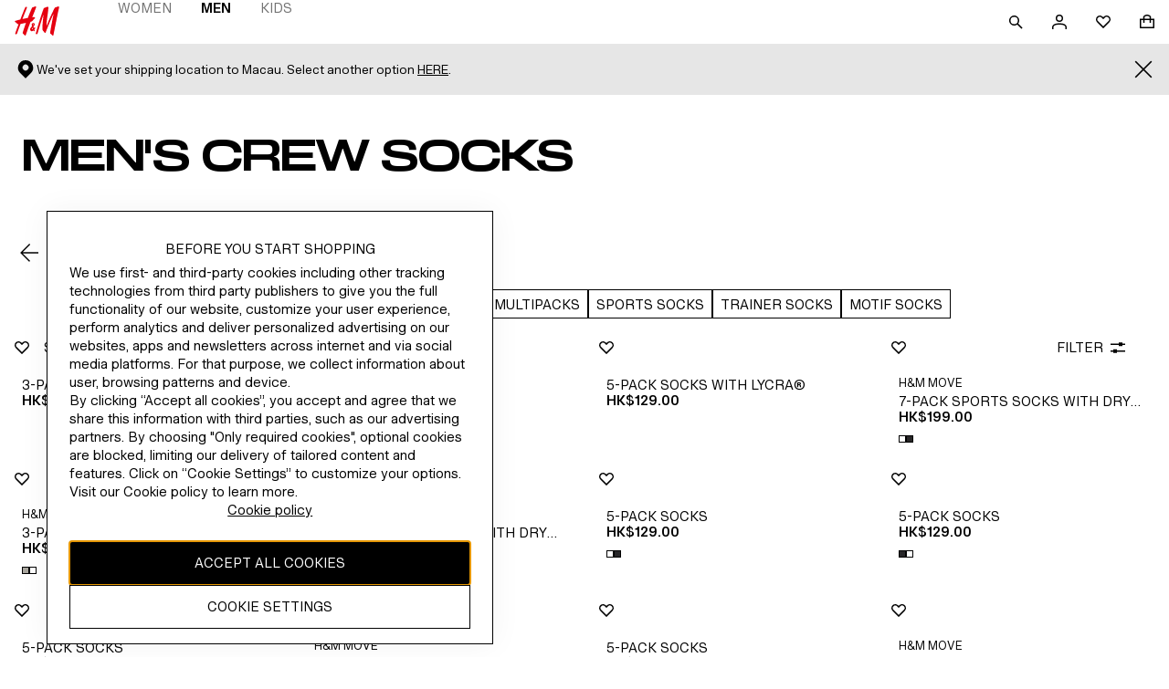

--- FILE ---
content_type: text/css; charset=UTF-8
request_url: https://www2.hm.com/northstar-product-listing/_next/static/css/7567380448a90dab.css
body_size: 4033
content:
.f7c7b1{font-size:var(--fds-text-label-m-default-size-font-size-rem);line-height:var(--fds-text-label-m-default-size-line-height-number);font-variation-settings:var(--fds-text-label-m-font-variation-settings);font-family:var(--fds-text-label-m-font-family);font-weight:var(--fds-text-label-m-font-weight);text-transform:var(--fds-text-label-m-text-transform)}html[lang=bg-BG] .f7c7b1{font-size:var(--fds-text-label-m-locale-bg-bg-default-size-font-size-rem);line-height:var(--fds-text-label-m-locale-bg-bg-default-size-line-height-number);font-family:var(--fds-text-label-m-locale-bg-bg-font-family);font-weight:var(--fds-text-label-m-locale-bg-bg-font-weight);text-transform:var(--fds-text-label-m-locale-bg-bg-text-transform)}html[lang=uk-UA] .f7c7b1{font-size:var(--fds-text-label-m-locale-uk-ua-default-size-font-size-rem);line-height:var(--fds-text-label-m-locale-uk-ua-default-size-line-height-number);font-family:var(--fds-text-label-m-locale-uk-ua-font-family);font-weight:var(--fds-text-label-m-locale-uk-ua-font-weight);text-transform:var(--fds-text-label-m-locale-uk-ua-text-transform)}html[lang=el-GR] .f7c7b1{font-size:var(--fds-text-label-m-locale-el-gr-default-size-font-size-rem);line-height:var(--fds-text-label-m-locale-el-gr-default-size-line-height-number);font-family:var(--fds-text-label-m-locale-el-gr-font-family);font-weight:var(--fds-text-label-m-locale-el-gr-font-weight);text-transform:var(--fds-text-label-m-locale-el-gr-text-transform)}html[lang=he-IL] .f7c7b1{font-size:var(--fds-text-label-m-locale-he-il-default-size-font-size-rem);line-height:var(--fds-text-label-m-locale-he-il-default-size-line-height-number);font-family:var(--fds-text-label-m-locale-he-il-font-family);font-weight:var(--fds-text-label-m-locale-he-il-font-weight);text-transform:var(--fds-text-label-m-locale-he-il-text-transform)}html[lang=zh-TW] .f7c7b1{font-size:var(--fds-text-label-m-locale-zh-tw-default-size-font-size-rem);line-height:var(--fds-text-label-m-locale-zh-tw-default-size-line-height-number);font-family:var(--fds-text-label-m-locale-zh-tw-font-family);font-weight:var(--fds-text-label-m-locale-zh-tw-font-weight);text-transform:var(--fds-text-label-m-locale-zh-tw-text-transform)}html[lang=zh-MO] .f7c7b1{font-size:var(--fds-text-label-m-locale-zh-mo-default-size-font-size-rem);line-height:var(--fds-text-label-m-locale-zh-mo-default-size-line-height-number);font-family:var(--fds-text-label-m-locale-zh-mo-font-family);font-weight:var(--fds-text-label-m-locale-zh-mo-font-weight);text-transform:var(--fds-text-label-m-locale-zh-mo-text-transform)}html[lang=zh-HK] .f7c7b1{font-size:var(--fds-text-label-m-locale-zh-hk-default-size-font-size-rem);line-height:var(--fds-text-label-m-locale-zh-hk-default-size-line-height-number);font-family:var(--fds-text-label-m-locale-zh-hk-font-family);font-weight:var(--fds-text-label-m-locale-zh-hk-font-weight);text-transform:var(--fds-text-label-m-locale-zh-hk-text-transform)}html[lang=ko-KR] .f7c7b1{font-size:var(--fds-text-label-m-locale-ko-kr-default-size-font-size-rem);line-height:var(--fds-text-label-m-locale-ko-kr-default-size-line-height-number);font-family:var(--fds-text-label-m-locale-ko-kr-font-family);font-weight:var(--fds-text-label-m-locale-ko-kr-font-weight);text-transform:var(--fds-text-label-m-locale-ko-kr-text-transform)}html[lang=ja-JP] .f7c7b1{font-size:var(--fds-text-label-m-locale-ja-jp-default-size-font-size-rem);line-height:var(--fds-text-label-m-locale-ja-jp-default-size-line-height-number);font-family:var(--fds-text-label-m-locale-ja-jp-font-family);font-weight:var(--fds-text-label-m-locale-ja-jp-font-weight);text-transform:var(--fds-text-label-m-locale-ja-jp-text-transform)}html[lang=vi-VN] .f7c7b1{font-size:var(--fds-text-label-m-locale-vi-vn-default-size-font-size-rem);line-height:var(--fds-text-label-m-locale-vi-vn-default-size-line-height-number);font-family:var(--fds-text-label-m-locale-vi-vn-font-family);font-weight:var(--fds-text-label-m-locale-vi-vn-font-weight);text-transform:var(--fds-text-label-m-locale-vi-vn-text-transform)}.f7c7b1{display:block;margin:0 0 var(--fds-spacing-50-px)}.fd21b4{color:var(--fds-color-text-attention)}.f3939f.f3939f{margin:0}.c4a030{text-align:center}.c2449c{text-align:start}.ea47bc{text-align:end}.c817a1{width:100%}.ed70db{text-wrap:wrap}.da7223{text-wrap:nowrap}.bafaca{text-wrap:balance}.a9d8aa{text-wrap:pretty}.ac3e83,.b75a00,.cc67c2,.d0a947,.ee64b8{overflow:hidden;text-overflow:ellipsis;white-space:nowrap}@supports (-webkit-line-clamp:2){.b75a00{white-space:normal;display:-webkit-box;-webkit-line-clamp:2;-webkit-box-orient:vertical}}@supports (-webkit-line-clamp:3){.ac3e83{white-space:normal;display:-webkit-box;-webkit-line-clamp:3;-webkit-box-orient:vertical}}@supports (-webkit-line-clamp:4){.d0a947{white-space:normal;display:-webkit-box;-webkit-line-clamp:4;-webkit-box-orient:vertical}}@supports (-webkit-line-clamp:5){.cc67c2{white-space:normal;display:-webkit-box;-webkit-line-clamp:5;-webkit-box-orient:vertical}}.ac97b1{display:flex;justify-content:space-between;flex-direction:row;align-items:center}.bd7a8f{padding:var(--fds-spacing-300-px) var(--fds-spacing-200-px) var(--fds-spacing-200-px)}.edb759{padding:var(--fds-spacing-100-px) 0;height:64px}.cb8222{width:100%;margin-inline:var(--fds-spacing-400-px)}.dc993a{flex:1 1}.b1ac56{display:flex;flex-grow:1;height:100%;align-items:center}.defb16{-webkit-padding-start:calc(var(--fds-spacing-600-px) - 12px);padding-inline-start:calc(var(--fds-spacing-600-px) - 12px)}.c6de3c{-webkit-padding-start:var(--fds-spacing-600-px);padding-inline-start:var(--fds-spacing-600-px)}.fe8f7e{overflow:auto;flex-grow:1;margin-bottom:var(--fds-spacing-200-px)}.a72fb0,.d47c35{padding:0 var(--fds-spacing-200-px) var(--fds-spacing-100-px)}.a02c76{display:flex;flex-direction:column;gap:var(--fds-spacing-200-px);justify-content:flex-end}.c8654d{flex-direction:row}.a041ed{padding:0 var(--fds-spacing-200-px) var(--fds-spacing-300-px)}.c593d6{padding:0 var(--fds-spacing-200-px) var(--fds-spacing-200-px)}.c267be{place-self:center}.c37367,.dc80e5{padding:0 var(--fds-spacing-200-px) var(--fds-spacing-200-px)}.e03758{-webkit-margin-end:-12px;margin-inline-end:-12px}.f22b87{margin-top:-12px;-webkit-margin-start:-12px;margin-inline-start:-12px}.b8eef2{padding:0 0 var(--fds-spacing-100-px)}@media screen and (min-width:420px){.bd7a8f{padding:var(--fds-spacing-400-px) var(--fds-spacing-400-px) var(--fds-spacing-300-px)}.edb759{height:80px;padding:var(--fds-spacing-200-px) 0}.a72fb0{padding:0 var(--fds-spacing-400-px) var(--fds-spacing-100-px)}.a041ed{flex-direction:row;padding:0 var(--fds-spacing-400-px) var(--fds-spacing-400-px)}.c37367{padding:0 var(--fds-spacing-400-px) var(--fds-spacing-200-px)}.b8eef2{padding:0 0 var(--fds-spacing-100-px)}}@media screen and (min-width:1024px){.edb759{padding:var(--fds-spacing-200-px) var(--fds-spacing-100-px)}.d47c35{padding:0 var(--fds-spacing-300-px) var(--fds-spacing-100-px)}.c593d6{flex-direction:row;padding:0 var(--fds-spacing-300-px) var(--fds-spacing-300-px)}.dc80e5{padding:0 var(--fds-spacing-300-px) var(--fds-spacing-200-px)}.b8eef2{padding:0 0 var(--fds-spacing-100-px)}}@media screen and (min-width:768px){.bda775{flex-direction:row;-webkit-margin-start:50%;margin-inline-start:50%;-webkit-padding-start:0;padding-inline-start:0}}.face92{display:flex;flex-direction:column;row-gap:var(--fds-spacing-50-px)}.b779b4{align-items:center}.d711f1{width:100%}.d711f1,.d90eeb{background:var(--fds-color-utility-skeleton-background)}.d90eeb{width:50%}.b06d73{overflow:hidden;position:relative}.b06d73:before{animation:a9d5fb 1.5s infinite forwards;background-image:linear-gradient(90deg,transparent 0,var(--fds-color-utility-skeleton-gradient-stop) 30%,transparent 60%,transparent 100%);background-repeat:no-repeat;content:"";height:100%;inset-inline-start:0;position:absolute;top:0;transform:translateX(0) skew(-20deg);width:100%}.d2075d{height:calc(var(--editorial-display-quote-default-size-font-size-rem) * var(--editorial-display-quote-default-size-line-height-number))}.a36550{height:calc(var(--editorial-preamble-default-size-font-size-rem) * var(--editorial-preamble-default-size-line-height-number))}.e3e7c1{height:calc(var(--editorial-body-text-default-size-font-size-rem) * var(--editorial-body-text-default-size-line-height-number))}.a84251{height:calc(var(--editorial-text-link-default-size-font-size-rem) * var(--editorial-text-link-default-size-line-height-number))}.acc8fe{height:calc(var(--body-text-default-default-size-font-size-rem) * var(--body-text-default-default-size-line-height-number))}.a3930b{height:calc(var(--body-text-meta-default-size-font-size-rem) * var(--body-text-meta-default-size-line-height-number))}.e9633f{height:calc(var(--body-text-preamble-default-size-font-size-rem) * var(--body-text-preamble-default-size-line-height-number))}.f12e82{height:calc(var(--heading-xs-default-size-font-size-rem) * var(--heading-xs-default-size-line-height-number))}.d35d67{height:calc(var(--heading-s-default-size-font-size-rem) * var(--heading-s-default-size-line-height-number))}.f5c59a{height:calc(var(--heading-m-default-size-font-size-rem) * var(--heading-m-default-size-line-height-number))}.f3a126{height:calc(var(--heading-l-default-size-font-size-rem) * var(--heading-l-default-size-line-height-number))}.fda6b8{height:calc(var(--heading-xl-default-size-font-size-rem) * var(--heading-xl-default-size-line-height-number))}.e1b3f2{height:calc(var(--heading-pre-heading-default-size-font-size-rem) * var(--heading-pre-heading-default-size-line-height-number))}.ec2c83{height:calc(var(--display-default-default-size-font-size-rem) * var(--display-default-default-size-line-height-number))}.d8d4a2{height:calc(var(--display-quote-default-size-font-size-rem) * var(--display-quote-default-size-line-height-number))}.c57d5a{height:calc(var(--price-original-default-default-size-font-size-rem) * var(--price-original-default-default-size-line-height-number))}.af90e0{height:calc(var(--price-original-large-default-size-font-size-rem) * var(--price-original-large-default-size-line-height-number))}.ca45b7{height:calc(var(--price-black-default-default-size-font-size-rem) * var(--price-black-default-default-size-line-height-number))}.e46a37{height:calc(var(--price-black-large-default-size-font-size-rem) * var(--price-black-large-default-size-line-height-number))}.d8f0e5{height:calc(var(--price-previous-meta-default-size-font-size-rem) * var(--price-previous-meta-default-size-line-height-number))}.d3e65f{height:calc(var(--label-form-label-default-size-font-size-rem) * var(--label-form-label-default-size-line-height-number))}.b5c7e0{height:calc(var(--interactive-navigation-parent-default-size-font-size-rem) * var(--interactive-navigation-parent-default-size-line-height-number))}.f5d09a{height:calc(var(--interactive-navigation-child-default-size-font-size-rem) * var(--interactive-navigation-child-default-size-line-height-number))}.bf49e7{height:calc(var(--interactive-inline-link-default-default-size-font-size-rem) * var(--interactive-inline-link-default-default-size-line-height-number))}.dba101{height:calc(var(--interactive-inline-link-meta-default-size-font-size-rem) * var(--interactive-inline-link-meta-default-size-line-height-number))}.c86609{height:calc(var(--interactive-inline-link-preamble-default-size-font-size-rem) * var(--interactive-inline-link-preamble-default-size-line-height-number))}.f1c2ca{height:calc(var(--interactive-standalone-link-default-default-size-font-size-rem) * var(--interactive-standalone-link-default-default-size-line-height-number))}.eed258{height:calc(var(--interactive-input-text-default-size-font-size-rem) * var(--interactive-input-text-default-size-line-height-number))}.f796f8{height:calc(var(--interactive-element-default-size-font-size-rem) * var(--interactive-element-default-size-line-height-number))}.daac9d{height:calc(var(--fds-text-display-xl-default-size-font-size-rem) * var(--fds-text-display-xl-default-size-line-height-number))}.f36c03{height:calc(var(--fds-text-display-l-default-size-font-size-rem) * var(--fds-text-display-l-default-size-line-height-number))}.dd6a1c{height:calc(var(--fds-text-display-m-default-size-font-size-rem) * var(--fds-text-display-m-default-size-line-height-number))}.f2cae6{height:calc(var(--fds-text-heading-xxl-default-size-font-size-rem) * var(--fds-text-heading-xxl-default-size-line-height-number))}.d60978{height:calc(var(--fds-text-heading-xl-default-size-font-size-rem) * var(--fds-text-heading-xl-default-size-line-height-number))}.a2060e{height:calc(var(--fds-text-heading-l-default-size-font-size-rem) * var(--fds-text-heading-l-default-size-line-height-number))}.fd74cb{height:calc(var(--fds-text-heading-m-default-size-font-size-rem) * var(--fds-text-heading-m-default-size-line-height-number))}.a3da77{height:calc(var(--fds-text-heading-s-default-size-font-size-rem) * var(--fds-text-heading-s-default-size-line-height-number))}.dc106a{height:calc(var(--fds-text-label-xs-default-size-font-size-rem) * var(--fds-text-label-xs-default-size-line-height-number))}.c1e480{height:calc(var(--fds-text-label-s-default-size-font-size-rem) * var(--fds-text-label-s-default-size-line-height-number))}.a5e5df{height:calc(var(--fds-text-label-s-strong-default-size-font-size-rem) * var(--fds-text-label-s-strong-default-size-line-height-number))}.dcb6f9{height:calc(var(--fds-text-label-s-link-default-size-font-size-rem) * var(--fds-text-label-s-link-default-size-line-height-number))}.d03f7a{height:calc(var(--fds-text-label-m-default-size-font-size-rem) * var(--fds-text-label-m-default-size-line-height-number))}.bd49f4{height:calc(var(--fds-text-label-m-strong-default-size-font-size-rem) * var(--fds-text-label-m-strong-default-size-line-height-number))}.cb8336{height:calc(var(--fds-text-label-m-link-default-size-font-size-rem) * var(--fds-text-label-m-link-default-size-line-height-number))}.f2eaae{height:calc(var(--fds-text-label-l-default-size-font-size-rem) * var(--fds-text-label-l-default-size-line-height-number))}.e1355f{height:calc(var(--fds-text-label-l-strong-default-size-font-size-rem) * var(--fds-text-label-l-strong-default-size-line-height-number))}.c1d1f5{height:calc(var(--fds-text-label-l-link-default-size-font-size-rem) * var(--fds-text-label-l-link-default-size-line-height-number))}.c5faf7{height:calc(var(--fds-text-body-s-default-size-font-size-rem) * var(--fds-text-body-s-default-size-line-height-number))}.fbe282{height:calc(var(--fds-text-body-s-link-default-size-font-size-rem) * var(--fds-text-body-s-link-default-size-line-height-number))}.e2f3f5{height:calc(var(--fds-text-body-m-default-size-font-size-rem) * var(--fds-text-body-m-default-size-line-height-number))}.d4c400{height:calc(var(--fds-text-body-m-link-default-size-font-size-rem) * var(--fds-text-body-m-link-default-size-line-height-number))}.efba66{height:calc(var(--fds-text-nav-s-default-size-font-size-rem) * var(--fds-text-nav-s-default-size-line-height-number))}.d5f5f4{height:calc(var(--fds-text-nav-s-active-default-size-font-size-rem) * var(--fds-text-nav-s-active-default-size-line-height-number))}.b0c2b6{height:calc(var(--fds-text-nav-m-default-size-font-size-rem) * var(--fds-text-nav-m-default-size-line-height-number))}.e4a807{height:calc(var(--fds-text-nav-m-active-default-size-font-size-rem) * var(--fds-text-nav-m-active-default-size-line-height-number))}.c9b38b{height:calc(var(--fds-text-nav-l-default-size-font-size-rem) * var(--fds-text-nav-l-default-size-line-height-number))}.fea434{height:calc(var(--fds-text-nav-xl-default-size-font-size-rem) * var(--fds-text-nav-xl-default-size-line-height-number))}.bdb101{height:calc(var(--fds-text-action-s-default-size-font-size-rem) * var(--fds-text-action-s-default-size-line-height-number))}.d009ef{height:calc(var(--fds-text-action-m-default-size-font-size-rem) * var(--fds-text-action-m-default-size-line-height-number))}.d76e8b{height:calc(var(--fds-text-action-m-active-default-size-font-size-rem) * var(--fds-text-action-m-active-default-size-line-height-number))}.b68e05{height:calc(var(--fds-text-link-s-default-size-font-size-rem) * var(--fds-text-link-s-default-size-line-height-number))}.a7fad7{height:calc(var(--fds-text-link-m-default-size-font-size-rem) * var(--fds-text-link-m-default-size-line-height-number))}.ab627a{height:calc(var(--fds-text-price-s-default-size-font-size-rem) * var(--fds-text-price-s-default-size-line-height-number))}.cf5ee9{height:calc(var(--fds-text-price-m-default-size-font-size-rem) * var(--fds-text-price-m-default-size-line-height-number))}.acaaf1{height:calc(var(--fds-text-price-l-default-size-font-size-rem) * var(--fds-text-price-l-default-size-line-height-number))}.c2de2a{height:calc(var(--fds-text-price-s-previous-default-size-font-size-rem) * var(--fds-text-price-s-previous-default-size-line-height-number))}.a85b97{height:calc(var(--fds-text-price-m-previous-default-size-font-size-rem) * var(--fds-text-price-m-previous-default-size-line-height-number))}.a6de17{height:calc(var(--fds-text-price-l-previous-default-size-font-size-rem) * var(--fds-text-price-l-previous-default-size-line-height-number))}.dcaff6{height:calc(var(--fds-text-editorial-heading-xl-default-size-font-size-rem) * var(--fds-text-editorial-heading-xl-default-size-line-height-number))}.f82651{height:calc(var(--fds-text-editorial-heading-xxl-default-size-font-size-rem) * var(--fds-text-editorial-heading-xxl-default-size-line-height-number))}.efac31{height:calc(var(--fds-text-editorial-quote-l-default-size-font-size-rem) * var(--fds-text-editorial-quote-l-default-size-line-height-number))}.bf55ec{height:calc(var(--fds-text-editorial-body-xl-default-size-font-size-rem) * var(--fds-text-editorial-body-xl-default-size-line-height-number))}.eefd36{height:calc(var(--fds-text-editorial-body-m-default-size-font-size-rem) * var(--fds-text-editorial-body-m-default-size-line-height-number))}.c62ae2{height:calc(var(--fds-text-editorial-body-xl-link-default-size-font-size-rem) * var(--fds-text-editorial-body-xl-link-default-size-line-height-number))}.dc7662{height:calc(var(--fds-text-editorial-body-m-link-default-size-font-size-rem) * var(--fds-text-editorial-body-m-link-default-size-line-height-number))}@keyframes a9d5fb{0%{transform:translateX(-80%) skew(-20deg)}to{transform:translateX(120%) skew(-20deg)}}.a59fad{display:flex;align-items:center;justify-content:center;background-color:var(--fds-color-fill-primary)}.a59fad,.a59fad:hover,.a59fad:visited{color:var(--fds-color-text-inverse)}.a59fad:hover{background-color:var(--fds-color-fill-primary-hover)}.a59fad:hover svg,.a59fad:hover svg path{fill:var(--fds-color-icon-inverse)}.a59fad:active{color:var(--fds-color-text-inverse);background-color:var(--fds-color-fill-primary-pressed)}.a59fad svg,.a59fad svg path,.a59fad:active svg,.a59fad:active svg path{fill:var(--fds-color-icon-inverse)}.a59fad svg,.a59fad svg path{overflow:unset}.e2d90c{padding:0 var(--fds-spacing-200-px);min-height:56px;min-width:56px!important}.df641d{padding:0 var(--fds-spacing-300-px);min-height:56px}.d9f2c2{background-color:var(--fds-color-fill-primary-inverse)}.d9f2c2,.d9f2c2:visited{color:var(--fds-color-text-default)}.d9f2c2:hover{color:var(--fds-color-text-subtle);background-color:var(--fds-color-fill-primary-inverse-hover)}.d9f2c2:hover svg,.d9f2c2:hover svg path{fill:var(--fds-color-icon-subtle)}.d9f2c2:active{color:var(--fds-color-text-subtle);background-color:var(--fds-color-fill-primary-inverse-pressed)}.d9f2c2:active svg,.d9f2c2:active svg path{fill:var(--fds-color-icon-subtle)}.d9f2c2 svg,.d9f2c2 svg path{fill:var(--fds-color-icon-default)}.c9a191{display:flex;gap:var(--fds-spacing-100-px);align-items:center}.d62ec0{font-feature-settings:"tnum";font-variant-numeric:tabular-nums}.a83705{width:var(--fds-spacing-100-px);height:var(--fds-spacing-100-px);border-style:solid;border-width:1px;border-color:var(--fds-color-icon-default);background-color:var(--fds-color-icon-default);animation:f50d22 1s step-end 5;animation-fill-mode:forwards}.b8392f,.d62ec0{font-size:var(--fds-text-label-m-default-size-font-size-rem);line-height:var(--fds-text-label-m-default-size-line-height-number);font-variation-settings:var(--fds-text-label-m-font-variation-settings);font-family:var(--fds-text-label-m-font-family);font-weight:var(--fds-text-label-m-font-weight);text-transform:var(--fds-text-label-m-text-transform)}html[lang=bg-BG] .b8392f,html[lang=bg-BG] .d62ec0{font-size:var(--fds-text-label-m-locale-bg-bg-default-size-font-size-rem);line-height:var(--fds-text-label-m-locale-bg-bg-default-size-line-height-number);font-family:var(--fds-text-label-m-locale-bg-bg-font-family);font-weight:var(--fds-text-label-m-locale-bg-bg-font-weight);text-transform:var(--fds-text-label-m-locale-bg-bg-text-transform)}html[lang=uk-UA] .b8392f,html[lang=uk-UA] .d62ec0{font-size:var(--fds-text-label-m-locale-uk-ua-default-size-font-size-rem);line-height:var(--fds-text-label-m-locale-uk-ua-default-size-line-height-number);font-family:var(--fds-text-label-m-locale-uk-ua-font-family);font-weight:var(--fds-text-label-m-locale-uk-ua-font-weight);text-transform:var(--fds-text-label-m-locale-uk-ua-text-transform)}html[lang=el-GR] .b8392f,html[lang=el-GR] .d62ec0{font-size:var(--fds-text-label-m-locale-el-gr-default-size-font-size-rem);line-height:var(--fds-text-label-m-locale-el-gr-default-size-line-height-number);font-family:var(--fds-text-label-m-locale-el-gr-font-family);font-weight:var(--fds-text-label-m-locale-el-gr-font-weight);text-transform:var(--fds-text-label-m-locale-el-gr-text-transform)}html[lang=he-IL] .b8392f,html[lang=he-IL] .d62ec0{font-size:var(--fds-text-label-m-locale-he-il-default-size-font-size-rem);line-height:var(--fds-text-label-m-locale-he-il-default-size-line-height-number);font-family:var(--fds-text-label-m-locale-he-il-font-family);font-weight:var(--fds-text-label-m-locale-he-il-font-weight);text-transform:var(--fds-text-label-m-locale-he-il-text-transform)}html[lang=zh-TW] .b8392f,html[lang=zh-TW] .d62ec0{font-size:var(--fds-text-label-m-locale-zh-tw-default-size-font-size-rem);line-height:var(--fds-text-label-m-locale-zh-tw-default-size-line-height-number);font-family:var(--fds-text-label-m-locale-zh-tw-font-family);font-weight:var(--fds-text-label-m-locale-zh-tw-font-weight);text-transform:var(--fds-text-label-m-locale-zh-tw-text-transform)}html[lang=zh-MO] .b8392f,html[lang=zh-MO] .d62ec0{font-size:var(--fds-text-label-m-locale-zh-mo-default-size-font-size-rem);line-height:var(--fds-text-label-m-locale-zh-mo-default-size-line-height-number);font-family:var(--fds-text-label-m-locale-zh-mo-font-family);font-weight:var(--fds-text-label-m-locale-zh-mo-font-weight);text-transform:var(--fds-text-label-m-locale-zh-mo-text-transform)}html[lang=zh-HK] .b8392f,html[lang=zh-HK] .d62ec0{font-size:var(--fds-text-label-m-locale-zh-hk-default-size-font-size-rem);line-height:var(--fds-text-label-m-locale-zh-hk-default-size-line-height-number);font-family:var(--fds-text-label-m-locale-zh-hk-font-family);font-weight:var(--fds-text-label-m-locale-zh-hk-font-weight);text-transform:var(--fds-text-label-m-locale-zh-hk-text-transform)}html[lang=ko-KR] .b8392f,html[lang=ko-KR] .d62ec0{font-size:var(--fds-text-label-m-locale-ko-kr-default-size-font-size-rem);line-height:var(--fds-text-label-m-locale-ko-kr-default-size-line-height-number);font-family:var(--fds-text-label-m-locale-ko-kr-font-family);font-weight:var(--fds-text-label-m-locale-ko-kr-font-weight);text-transform:var(--fds-text-label-m-locale-ko-kr-text-transform)}html[lang=ja-JP] .b8392f,html[lang=ja-JP] .d62ec0{font-size:var(--fds-text-label-m-locale-ja-jp-default-size-font-size-rem);line-height:var(--fds-text-label-m-locale-ja-jp-default-size-line-height-number);font-family:var(--fds-text-label-m-locale-ja-jp-font-family);font-weight:var(--fds-text-label-m-locale-ja-jp-font-weight);text-transform:var(--fds-text-label-m-locale-ja-jp-text-transform)}html[lang=vi-VN] .b8392f,html[lang=vi-VN] .d62ec0{font-size:var(--fds-text-label-m-locale-vi-vn-default-size-font-size-rem);line-height:var(--fds-text-label-m-locale-vi-vn-default-size-line-height-number);font-family:var(--fds-text-label-m-locale-vi-vn-font-family);font-weight:var(--fds-text-label-m-locale-vi-vn-font-weight);text-transform:var(--fds-text-label-m-locale-vi-vn-text-transform)}.bc620d{display:flex;gap:var(--fds-spacing-50-px)}.a8344b{display:flex;align-items:baseline}@keyframes f50d22{0%,to{background-color:currentColor;border-color:currentColor}50%{background-color:transparent;border-color:currentColor}}@media (prefers-reduced-motion:reduce){.a83705{animation:none}}.cc9a61.cc9a61{width:-moz-fit-content;width:fit-content;min-height:48px;min-width:48px}.cc9a61.cc9a61,.cc9a61.cc9a61:active,.cc9a61.cc9a61:hover{padding:0}.cc9a61.a3422e{min-height:56px;min-width:56px}.cc9a61.defb15{position:relative}.e30c34{position:absolute}.cbd24e{inset-inline-end:var(--fds-spacing-200-px);top:var(--fds-spacing-200-px)}.c2bfe2{inset-inline-end:0;top:0}.a6a89d{inset-inline-end:var(--fds-spacing-100-px);top:var(--fds-spacing-100-px)}.f1b5c7{display:flex;align-items:center;justify-content:center;border:1px solid var(--fds-color-border-default)}.f1b5c7,.f1b5c7:visited{color:var(--fds-color-text-default)}.f1b5c7:hover{color:var(--fds-color-text-subtle);border-color:var(--fds-color-border-subtle)}.f1b5c7:hover svg,.f1b5c7:hover svg path{fill:var(--fds-color-icon-subtle)}.f1b5c7:active{color:var(--fds-color-text-subtle);border-color:var(--fds-color-border-subtle)}.f1b5c7:active svg,.f1b5c7:active svg path{fill:var(--fds-color-icon-subtle)}.f1b5c7 svg,.f1b5c7 svg path{fill:var(--fds-color-icon-default);overflow:unset}.a8e4d8{padding:0 var(--fds-spacing-200-px);min-height:56px}.db9859{padding:0 var(--fds-spacing-300-px);min-height:56px}.cc9a54{border:1px solid var(--fds-color-icon-inverse)}.cc9a54,.cc9a54:visited{color:var(--fds-color-text-inverse)}.cc9a54:hover{color:var(--fds-color-text-inverse-subtle);border-color:var(--fds-color-border-inverse-subtle)}.cc9a54:hover svg,.cc9a54:hover svg path{fill:var(--fds-color-icon-inverse-subtle)}.cc9a54:active{color:var(--fds-color-text-inverse-subtle);border-color:var(--fds-color-border-inverse-subtle)}.cc9a54:active svg,.cc9a54:active svg path{fill:var(--fds-color-icon-inverse-subtle)}.cc9a54 svg,.cc9a54 svg path{fill:var(--fds-color-icon-inverse)}.f95087.ce2674,.f95087.ed046f{background-color:var(--fds-color-background-overlay)}.f95087{bottom:0;inset-inline:var(--fds-spacing-200-px) var(--fds-spacing-200-px);position:fixed;transform:translateY(100%);transition:bottom .3s ease-in-out,transform .3s ease-in-out;z-index:var(--z-index-toast-notification);color:var(--fds-color-text-default);border:1px solid var(--fds-color-border-subtle)}.ce2674{background-color:var(--fds-color-fill-success)}.ed046f{background-color:var(--fds-color-fill-attention)}.f99e31{transform:translateY(0);bottom:var(--fds-spacing-200-px)}.a2e0d0{transform:translateY(100%);bottom:0}.f9463c{display:flex;column-gap:var(--fds-spacing-100-px);-webkit-padding-start:var(--fds-spacing-200-px);padding-inline-start:var(--fds-spacing-200-px);align-items:center}.ff7094{font-size:var(--fds-text-body-m-default-size-font-size-rem);line-height:var(--fds-text-body-m-default-size-line-height-number);font-variation-settings:var(--fds-text-body-m-font-variation-settings);font-family:var(--fds-text-body-m-font-family);font-weight:var(--fds-text-body-m-font-weight);text-transform:var(--fds-text-body-m-text-transform)}html[lang=bg-BG] .ff7094{font-size:var(--fds-text-body-m-locale-bg-bg-default-size-font-size-rem);line-height:var(--fds-text-body-m-locale-bg-bg-default-size-line-height-number);font-family:var(--fds-text-body-m-locale-bg-bg-font-family);font-weight:var(--fds-text-body-m-locale-bg-bg-font-weight);text-transform:var(--fds-text-body-m-locale-bg-bg-text-transform)}html[lang=uk-UA] .ff7094{font-size:var(--fds-text-body-m-locale-uk-ua-default-size-font-size-rem);line-height:var(--fds-text-body-m-locale-uk-ua-default-size-line-height-number);font-family:var(--fds-text-body-m-locale-uk-ua-font-family);font-weight:var(--fds-text-body-m-locale-uk-ua-font-weight);text-transform:var(--fds-text-body-m-locale-uk-ua-text-transform)}html[lang=el-GR] .ff7094{font-size:var(--fds-text-body-m-locale-el-gr-default-size-font-size-rem);line-height:var(--fds-text-body-m-locale-el-gr-default-size-line-height-number);font-family:var(--fds-text-body-m-locale-el-gr-font-family);font-weight:var(--fds-text-body-m-locale-el-gr-font-weight);text-transform:var(--fds-text-body-m-locale-el-gr-text-transform)}html[lang=he-IL] .ff7094{font-size:var(--fds-text-body-m-locale-he-il-default-size-font-size-rem);line-height:var(--fds-text-body-m-locale-he-il-default-size-line-height-number);font-family:var(--fds-text-body-m-locale-he-il-font-family);font-weight:var(--fds-text-body-m-locale-he-il-font-weight);text-transform:var(--fds-text-body-m-locale-he-il-text-transform)}html[lang=zh-TW] .ff7094{font-size:var(--fds-text-body-m-locale-zh-tw-default-size-font-size-rem);line-height:var(--fds-text-body-m-locale-zh-tw-default-size-line-height-number);font-family:var(--fds-text-body-m-locale-zh-tw-font-family);font-weight:var(--fds-text-body-m-locale-zh-tw-font-weight);text-transform:var(--fds-text-body-m-locale-zh-tw-text-transform)}html[lang=zh-MO] .ff7094{font-size:var(--fds-text-body-m-locale-zh-mo-default-size-font-size-rem);line-height:var(--fds-text-body-m-locale-zh-mo-default-size-line-height-number);font-family:var(--fds-text-body-m-locale-zh-mo-font-family);font-weight:var(--fds-text-body-m-locale-zh-mo-font-weight);text-transform:var(--fds-text-body-m-locale-zh-mo-text-transform)}html[lang=zh-HK] .ff7094{font-size:var(--fds-text-body-m-locale-zh-hk-default-size-font-size-rem);line-height:var(--fds-text-body-m-locale-zh-hk-default-size-line-height-number);font-family:var(--fds-text-body-m-locale-zh-hk-font-family);font-weight:var(--fds-text-body-m-locale-zh-hk-font-weight);text-transform:var(--fds-text-body-m-locale-zh-hk-text-transform)}html[lang=ko-KR] .ff7094{font-size:var(--fds-text-body-m-locale-ko-kr-default-size-font-size-rem);line-height:var(--fds-text-body-m-locale-ko-kr-default-size-line-height-number);font-family:var(--fds-text-body-m-locale-ko-kr-font-family);font-weight:var(--fds-text-body-m-locale-ko-kr-font-weight);text-transform:var(--fds-text-body-m-locale-ko-kr-text-transform)}html[lang=ja-JP] .ff7094{font-size:var(--fds-text-body-m-locale-ja-jp-default-size-font-size-rem);line-height:var(--fds-text-body-m-locale-ja-jp-default-size-line-height-number);font-family:var(--fds-text-body-m-locale-ja-jp-font-family);font-weight:var(--fds-text-body-m-locale-ja-jp-font-weight);text-transform:var(--fds-text-body-m-locale-ja-jp-text-transform)}html[lang=vi-VN] .ff7094{font-size:var(--fds-text-body-m-locale-vi-vn-default-size-font-size-rem);line-height:var(--fds-text-body-m-locale-vi-vn-default-size-line-height-number);font-family:var(--fds-text-body-m-locale-vi-vn-font-family);font-weight:var(--fds-text-body-m-locale-vi-vn-font-weight);text-transform:var(--fds-text-body-m-locale-vi-vn-text-transform)}.ff7094{flex:1 1;padding-block:var(--fds-spacing-200-px);padding-inline:0}.d2bb3a{-webkit-margin-end:var(--fds-spacing-200-px);margin-inline-end:var(--fds-spacing-200-px)}.a60b25{-webkit-margin-end:var(--fds-spacing-50-px);margin-inline-end:var(--fds-spacing-50-px)}@media screen and (min-width:420px){.f99e31{bottom:var(--fds-spacing-300-px)}.f95087{inset-inline-start:var(--fds-spacing-300-px);width:352px}}